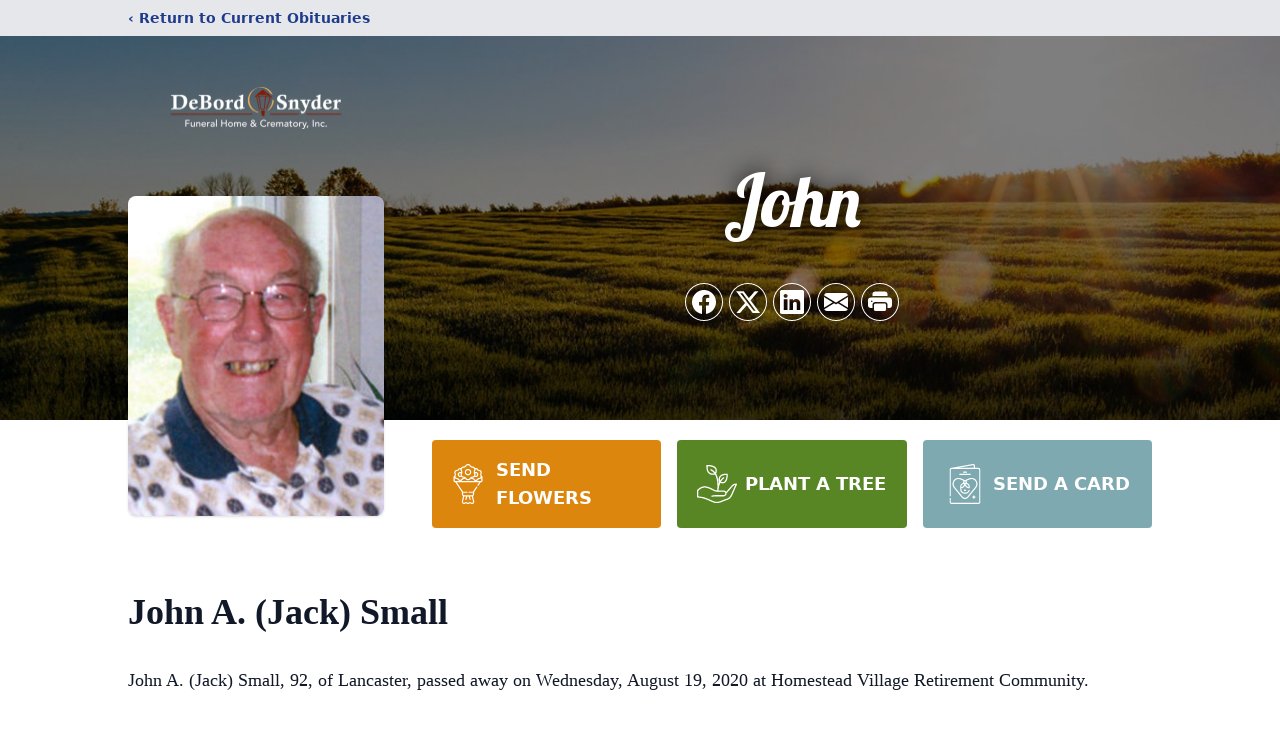

--- FILE ---
content_type: text/html; charset=utf-8
request_url: https://www.google.com/recaptcha/enterprise/anchor?ar=1&k=6LeRxlMpAAAAAD9fdK31aXNqZGU0ibS0grTMAwj9&co=aHR0cHM6Ly93d3cuZGVib3Jkc255ZGVyLmNvbTo0NDM.&hl=en&type=image&v=PoyoqOPhxBO7pBk68S4YbpHZ&theme=light&size=invisible&badge=bottomright&anchor-ms=20000&execute-ms=30000&cb=na9iocmuaeb4
body_size: 49780
content:
<!DOCTYPE HTML><html dir="ltr" lang="en"><head><meta http-equiv="Content-Type" content="text/html; charset=UTF-8">
<meta http-equiv="X-UA-Compatible" content="IE=edge">
<title>reCAPTCHA</title>
<style type="text/css">
/* cyrillic-ext */
@font-face {
  font-family: 'Roboto';
  font-style: normal;
  font-weight: 400;
  font-stretch: 100%;
  src: url(//fonts.gstatic.com/s/roboto/v48/KFO7CnqEu92Fr1ME7kSn66aGLdTylUAMa3GUBHMdazTgWw.woff2) format('woff2');
  unicode-range: U+0460-052F, U+1C80-1C8A, U+20B4, U+2DE0-2DFF, U+A640-A69F, U+FE2E-FE2F;
}
/* cyrillic */
@font-face {
  font-family: 'Roboto';
  font-style: normal;
  font-weight: 400;
  font-stretch: 100%;
  src: url(//fonts.gstatic.com/s/roboto/v48/KFO7CnqEu92Fr1ME7kSn66aGLdTylUAMa3iUBHMdazTgWw.woff2) format('woff2');
  unicode-range: U+0301, U+0400-045F, U+0490-0491, U+04B0-04B1, U+2116;
}
/* greek-ext */
@font-face {
  font-family: 'Roboto';
  font-style: normal;
  font-weight: 400;
  font-stretch: 100%;
  src: url(//fonts.gstatic.com/s/roboto/v48/KFO7CnqEu92Fr1ME7kSn66aGLdTylUAMa3CUBHMdazTgWw.woff2) format('woff2');
  unicode-range: U+1F00-1FFF;
}
/* greek */
@font-face {
  font-family: 'Roboto';
  font-style: normal;
  font-weight: 400;
  font-stretch: 100%;
  src: url(//fonts.gstatic.com/s/roboto/v48/KFO7CnqEu92Fr1ME7kSn66aGLdTylUAMa3-UBHMdazTgWw.woff2) format('woff2');
  unicode-range: U+0370-0377, U+037A-037F, U+0384-038A, U+038C, U+038E-03A1, U+03A3-03FF;
}
/* math */
@font-face {
  font-family: 'Roboto';
  font-style: normal;
  font-weight: 400;
  font-stretch: 100%;
  src: url(//fonts.gstatic.com/s/roboto/v48/KFO7CnqEu92Fr1ME7kSn66aGLdTylUAMawCUBHMdazTgWw.woff2) format('woff2');
  unicode-range: U+0302-0303, U+0305, U+0307-0308, U+0310, U+0312, U+0315, U+031A, U+0326-0327, U+032C, U+032F-0330, U+0332-0333, U+0338, U+033A, U+0346, U+034D, U+0391-03A1, U+03A3-03A9, U+03B1-03C9, U+03D1, U+03D5-03D6, U+03F0-03F1, U+03F4-03F5, U+2016-2017, U+2034-2038, U+203C, U+2040, U+2043, U+2047, U+2050, U+2057, U+205F, U+2070-2071, U+2074-208E, U+2090-209C, U+20D0-20DC, U+20E1, U+20E5-20EF, U+2100-2112, U+2114-2115, U+2117-2121, U+2123-214F, U+2190, U+2192, U+2194-21AE, U+21B0-21E5, U+21F1-21F2, U+21F4-2211, U+2213-2214, U+2216-22FF, U+2308-230B, U+2310, U+2319, U+231C-2321, U+2336-237A, U+237C, U+2395, U+239B-23B7, U+23D0, U+23DC-23E1, U+2474-2475, U+25AF, U+25B3, U+25B7, U+25BD, U+25C1, U+25CA, U+25CC, U+25FB, U+266D-266F, U+27C0-27FF, U+2900-2AFF, U+2B0E-2B11, U+2B30-2B4C, U+2BFE, U+3030, U+FF5B, U+FF5D, U+1D400-1D7FF, U+1EE00-1EEFF;
}
/* symbols */
@font-face {
  font-family: 'Roboto';
  font-style: normal;
  font-weight: 400;
  font-stretch: 100%;
  src: url(//fonts.gstatic.com/s/roboto/v48/KFO7CnqEu92Fr1ME7kSn66aGLdTylUAMaxKUBHMdazTgWw.woff2) format('woff2');
  unicode-range: U+0001-000C, U+000E-001F, U+007F-009F, U+20DD-20E0, U+20E2-20E4, U+2150-218F, U+2190, U+2192, U+2194-2199, U+21AF, U+21E6-21F0, U+21F3, U+2218-2219, U+2299, U+22C4-22C6, U+2300-243F, U+2440-244A, U+2460-24FF, U+25A0-27BF, U+2800-28FF, U+2921-2922, U+2981, U+29BF, U+29EB, U+2B00-2BFF, U+4DC0-4DFF, U+FFF9-FFFB, U+10140-1018E, U+10190-1019C, U+101A0, U+101D0-101FD, U+102E0-102FB, U+10E60-10E7E, U+1D2C0-1D2D3, U+1D2E0-1D37F, U+1F000-1F0FF, U+1F100-1F1AD, U+1F1E6-1F1FF, U+1F30D-1F30F, U+1F315, U+1F31C, U+1F31E, U+1F320-1F32C, U+1F336, U+1F378, U+1F37D, U+1F382, U+1F393-1F39F, U+1F3A7-1F3A8, U+1F3AC-1F3AF, U+1F3C2, U+1F3C4-1F3C6, U+1F3CA-1F3CE, U+1F3D4-1F3E0, U+1F3ED, U+1F3F1-1F3F3, U+1F3F5-1F3F7, U+1F408, U+1F415, U+1F41F, U+1F426, U+1F43F, U+1F441-1F442, U+1F444, U+1F446-1F449, U+1F44C-1F44E, U+1F453, U+1F46A, U+1F47D, U+1F4A3, U+1F4B0, U+1F4B3, U+1F4B9, U+1F4BB, U+1F4BF, U+1F4C8-1F4CB, U+1F4D6, U+1F4DA, U+1F4DF, U+1F4E3-1F4E6, U+1F4EA-1F4ED, U+1F4F7, U+1F4F9-1F4FB, U+1F4FD-1F4FE, U+1F503, U+1F507-1F50B, U+1F50D, U+1F512-1F513, U+1F53E-1F54A, U+1F54F-1F5FA, U+1F610, U+1F650-1F67F, U+1F687, U+1F68D, U+1F691, U+1F694, U+1F698, U+1F6AD, U+1F6B2, U+1F6B9-1F6BA, U+1F6BC, U+1F6C6-1F6CF, U+1F6D3-1F6D7, U+1F6E0-1F6EA, U+1F6F0-1F6F3, U+1F6F7-1F6FC, U+1F700-1F7FF, U+1F800-1F80B, U+1F810-1F847, U+1F850-1F859, U+1F860-1F887, U+1F890-1F8AD, U+1F8B0-1F8BB, U+1F8C0-1F8C1, U+1F900-1F90B, U+1F93B, U+1F946, U+1F984, U+1F996, U+1F9E9, U+1FA00-1FA6F, U+1FA70-1FA7C, U+1FA80-1FA89, U+1FA8F-1FAC6, U+1FACE-1FADC, U+1FADF-1FAE9, U+1FAF0-1FAF8, U+1FB00-1FBFF;
}
/* vietnamese */
@font-face {
  font-family: 'Roboto';
  font-style: normal;
  font-weight: 400;
  font-stretch: 100%;
  src: url(//fonts.gstatic.com/s/roboto/v48/KFO7CnqEu92Fr1ME7kSn66aGLdTylUAMa3OUBHMdazTgWw.woff2) format('woff2');
  unicode-range: U+0102-0103, U+0110-0111, U+0128-0129, U+0168-0169, U+01A0-01A1, U+01AF-01B0, U+0300-0301, U+0303-0304, U+0308-0309, U+0323, U+0329, U+1EA0-1EF9, U+20AB;
}
/* latin-ext */
@font-face {
  font-family: 'Roboto';
  font-style: normal;
  font-weight: 400;
  font-stretch: 100%;
  src: url(//fonts.gstatic.com/s/roboto/v48/KFO7CnqEu92Fr1ME7kSn66aGLdTylUAMa3KUBHMdazTgWw.woff2) format('woff2');
  unicode-range: U+0100-02BA, U+02BD-02C5, U+02C7-02CC, U+02CE-02D7, U+02DD-02FF, U+0304, U+0308, U+0329, U+1D00-1DBF, U+1E00-1E9F, U+1EF2-1EFF, U+2020, U+20A0-20AB, U+20AD-20C0, U+2113, U+2C60-2C7F, U+A720-A7FF;
}
/* latin */
@font-face {
  font-family: 'Roboto';
  font-style: normal;
  font-weight: 400;
  font-stretch: 100%;
  src: url(//fonts.gstatic.com/s/roboto/v48/KFO7CnqEu92Fr1ME7kSn66aGLdTylUAMa3yUBHMdazQ.woff2) format('woff2');
  unicode-range: U+0000-00FF, U+0131, U+0152-0153, U+02BB-02BC, U+02C6, U+02DA, U+02DC, U+0304, U+0308, U+0329, U+2000-206F, U+20AC, U+2122, U+2191, U+2193, U+2212, U+2215, U+FEFF, U+FFFD;
}
/* cyrillic-ext */
@font-face {
  font-family: 'Roboto';
  font-style: normal;
  font-weight: 500;
  font-stretch: 100%;
  src: url(//fonts.gstatic.com/s/roboto/v48/KFO7CnqEu92Fr1ME7kSn66aGLdTylUAMa3GUBHMdazTgWw.woff2) format('woff2');
  unicode-range: U+0460-052F, U+1C80-1C8A, U+20B4, U+2DE0-2DFF, U+A640-A69F, U+FE2E-FE2F;
}
/* cyrillic */
@font-face {
  font-family: 'Roboto';
  font-style: normal;
  font-weight: 500;
  font-stretch: 100%;
  src: url(//fonts.gstatic.com/s/roboto/v48/KFO7CnqEu92Fr1ME7kSn66aGLdTylUAMa3iUBHMdazTgWw.woff2) format('woff2');
  unicode-range: U+0301, U+0400-045F, U+0490-0491, U+04B0-04B1, U+2116;
}
/* greek-ext */
@font-face {
  font-family: 'Roboto';
  font-style: normal;
  font-weight: 500;
  font-stretch: 100%;
  src: url(//fonts.gstatic.com/s/roboto/v48/KFO7CnqEu92Fr1ME7kSn66aGLdTylUAMa3CUBHMdazTgWw.woff2) format('woff2');
  unicode-range: U+1F00-1FFF;
}
/* greek */
@font-face {
  font-family: 'Roboto';
  font-style: normal;
  font-weight: 500;
  font-stretch: 100%;
  src: url(//fonts.gstatic.com/s/roboto/v48/KFO7CnqEu92Fr1ME7kSn66aGLdTylUAMa3-UBHMdazTgWw.woff2) format('woff2');
  unicode-range: U+0370-0377, U+037A-037F, U+0384-038A, U+038C, U+038E-03A1, U+03A3-03FF;
}
/* math */
@font-face {
  font-family: 'Roboto';
  font-style: normal;
  font-weight: 500;
  font-stretch: 100%;
  src: url(//fonts.gstatic.com/s/roboto/v48/KFO7CnqEu92Fr1ME7kSn66aGLdTylUAMawCUBHMdazTgWw.woff2) format('woff2');
  unicode-range: U+0302-0303, U+0305, U+0307-0308, U+0310, U+0312, U+0315, U+031A, U+0326-0327, U+032C, U+032F-0330, U+0332-0333, U+0338, U+033A, U+0346, U+034D, U+0391-03A1, U+03A3-03A9, U+03B1-03C9, U+03D1, U+03D5-03D6, U+03F0-03F1, U+03F4-03F5, U+2016-2017, U+2034-2038, U+203C, U+2040, U+2043, U+2047, U+2050, U+2057, U+205F, U+2070-2071, U+2074-208E, U+2090-209C, U+20D0-20DC, U+20E1, U+20E5-20EF, U+2100-2112, U+2114-2115, U+2117-2121, U+2123-214F, U+2190, U+2192, U+2194-21AE, U+21B0-21E5, U+21F1-21F2, U+21F4-2211, U+2213-2214, U+2216-22FF, U+2308-230B, U+2310, U+2319, U+231C-2321, U+2336-237A, U+237C, U+2395, U+239B-23B7, U+23D0, U+23DC-23E1, U+2474-2475, U+25AF, U+25B3, U+25B7, U+25BD, U+25C1, U+25CA, U+25CC, U+25FB, U+266D-266F, U+27C0-27FF, U+2900-2AFF, U+2B0E-2B11, U+2B30-2B4C, U+2BFE, U+3030, U+FF5B, U+FF5D, U+1D400-1D7FF, U+1EE00-1EEFF;
}
/* symbols */
@font-face {
  font-family: 'Roboto';
  font-style: normal;
  font-weight: 500;
  font-stretch: 100%;
  src: url(//fonts.gstatic.com/s/roboto/v48/KFO7CnqEu92Fr1ME7kSn66aGLdTylUAMaxKUBHMdazTgWw.woff2) format('woff2');
  unicode-range: U+0001-000C, U+000E-001F, U+007F-009F, U+20DD-20E0, U+20E2-20E4, U+2150-218F, U+2190, U+2192, U+2194-2199, U+21AF, U+21E6-21F0, U+21F3, U+2218-2219, U+2299, U+22C4-22C6, U+2300-243F, U+2440-244A, U+2460-24FF, U+25A0-27BF, U+2800-28FF, U+2921-2922, U+2981, U+29BF, U+29EB, U+2B00-2BFF, U+4DC0-4DFF, U+FFF9-FFFB, U+10140-1018E, U+10190-1019C, U+101A0, U+101D0-101FD, U+102E0-102FB, U+10E60-10E7E, U+1D2C0-1D2D3, U+1D2E0-1D37F, U+1F000-1F0FF, U+1F100-1F1AD, U+1F1E6-1F1FF, U+1F30D-1F30F, U+1F315, U+1F31C, U+1F31E, U+1F320-1F32C, U+1F336, U+1F378, U+1F37D, U+1F382, U+1F393-1F39F, U+1F3A7-1F3A8, U+1F3AC-1F3AF, U+1F3C2, U+1F3C4-1F3C6, U+1F3CA-1F3CE, U+1F3D4-1F3E0, U+1F3ED, U+1F3F1-1F3F3, U+1F3F5-1F3F7, U+1F408, U+1F415, U+1F41F, U+1F426, U+1F43F, U+1F441-1F442, U+1F444, U+1F446-1F449, U+1F44C-1F44E, U+1F453, U+1F46A, U+1F47D, U+1F4A3, U+1F4B0, U+1F4B3, U+1F4B9, U+1F4BB, U+1F4BF, U+1F4C8-1F4CB, U+1F4D6, U+1F4DA, U+1F4DF, U+1F4E3-1F4E6, U+1F4EA-1F4ED, U+1F4F7, U+1F4F9-1F4FB, U+1F4FD-1F4FE, U+1F503, U+1F507-1F50B, U+1F50D, U+1F512-1F513, U+1F53E-1F54A, U+1F54F-1F5FA, U+1F610, U+1F650-1F67F, U+1F687, U+1F68D, U+1F691, U+1F694, U+1F698, U+1F6AD, U+1F6B2, U+1F6B9-1F6BA, U+1F6BC, U+1F6C6-1F6CF, U+1F6D3-1F6D7, U+1F6E0-1F6EA, U+1F6F0-1F6F3, U+1F6F7-1F6FC, U+1F700-1F7FF, U+1F800-1F80B, U+1F810-1F847, U+1F850-1F859, U+1F860-1F887, U+1F890-1F8AD, U+1F8B0-1F8BB, U+1F8C0-1F8C1, U+1F900-1F90B, U+1F93B, U+1F946, U+1F984, U+1F996, U+1F9E9, U+1FA00-1FA6F, U+1FA70-1FA7C, U+1FA80-1FA89, U+1FA8F-1FAC6, U+1FACE-1FADC, U+1FADF-1FAE9, U+1FAF0-1FAF8, U+1FB00-1FBFF;
}
/* vietnamese */
@font-face {
  font-family: 'Roboto';
  font-style: normal;
  font-weight: 500;
  font-stretch: 100%;
  src: url(//fonts.gstatic.com/s/roboto/v48/KFO7CnqEu92Fr1ME7kSn66aGLdTylUAMa3OUBHMdazTgWw.woff2) format('woff2');
  unicode-range: U+0102-0103, U+0110-0111, U+0128-0129, U+0168-0169, U+01A0-01A1, U+01AF-01B0, U+0300-0301, U+0303-0304, U+0308-0309, U+0323, U+0329, U+1EA0-1EF9, U+20AB;
}
/* latin-ext */
@font-face {
  font-family: 'Roboto';
  font-style: normal;
  font-weight: 500;
  font-stretch: 100%;
  src: url(//fonts.gstatic.com/s/roboto/v48/KFO7CnqEu92Fr1ME7kSn66aGLdTylUAMa3KUBHMdazTgWw.woff2) format('woff2');
  unicode-range: U+0100-02BA, U+02BD-02C5, U+02C7-02CC, U+02CE-02D7, U+02DD-02FF, U+0304, U+0308, U+0329, U+1D00-1DBF, U+1E00-1E9F, U+1EF2-1EFF, U+2020, U+20A0-20AB, U+20AD-20C0, U+2113, U+2C60-2C7F, U+A720-A7FF;
}
/* latin */
@font-face {
  font-family: 'Roboto';
  font-style: normal;
  font-weight: 500;
  font-stretch: 100%;
  src: url(//fonts.gstatic.com/s/roboto/v48/KFO7CnqEu92Fr1ME7kSn66aGLdTylUAMa3yUBHMdazQ.woff2) format('woff2');
  unicode-range: U+0000-00FF, U+0131, U+0152-0153, U+02BB-02BC, U+02C6, U+02DA, U+02DC, U+0304, U+0308, U+0329, U+2000-206F, U+20AC, U+2122, U+2191, U+2193, U+2212, U+2215, U+FEFF, U+FFFD;
}
/* cyrillic-ext */
@font-face {
  font-family: 'Roboto';
  font-style: normal;
  font-weight: 900;
  font-stretch: 100%;
  src: url(//fonts.gstatic.com/s/roboto/v48/KFO7CnqEu92Fr1ME7kSn66aGLdTylUAMa3GUBHMdazTgWw.woff2) format('woff2');
  unicode-range: U+0460-052F, U+1C80-1C8A, U+20B4, U+2DE0-2DFF, U+A640-A69F, U+FE2E-FE2F;
}
/* cyrillic */
@font-face {
  font-family: 'Roboto';
  font-style: normal;
  font-weight: 900;
  font-stretch: 100%;
  src: url(//fonts.gstatic.com/s/roboto/v48/KFO7CnqEu92Fr1ME7kSn66aGLdTylUAMa3iUBHMdazTgWw.woff2) format('woff2');
  unicode-range: U+0301, U+0400-045F, U+0490-0491, U+04B0-04B1, U+2116;
}
/* greek-ext */
@font-face {
  font-family: 'Roboto';
  font-style: normal;
  font-weight: 900;
  font-stretch: 100%;
  src: url(//fonts.gstatic.com/s/roboto/v48/KFO7CnqEu92Fr1ME7kSn66aGLdTylUAMa3CUBHMdazTgWw.woff2) format('woff2');
  unicode-range: U+1F00-1FFF;
}
/* greek */
@font-face {
  font-family: 'Roboto';
  font-style: normal;
  font-weight: 900;
  font-stretch: 100%;
  src: url(//fonts.gstatic.com/s/roboto/v48/KFO7CnqEu92Fr1ME7kSn66aGLdTylUAMa3-UBHMdazTgWw.woff2) format('woff2');
  unicode-range: U+0370-0377, U+037A-037F, U+0384-038A, U+038C, U+038E-03A1, U+03A3-03FF;
}
/* math */
@font-face {
  font-family: 'Roboto';
  font-style: normal;
  font-weight: 900;
  font-stretch: 100%;
  src: url(//fonts.gstatic.com/s/roboto/v48/KFO7CnqEu92Fr1ME7kSn66aGLdTylUAMawCUBHMdazTgWw.woff2) format('woff2');
  unicode-range: U+0302-0303, U+0305, U+0307-0308, U+0310, U+0312, U+0315, U+031A, U+0326-0327, U+032C, U+032F-0330, U+0332-0333, U+0338, U+033A, U+0346, U+034D, U+0391-03A1, U+03A3-03A9, U+03B1-03C9, U+03D1, U+03D5-03D6, U+03F0-03F1, U+03F4-03F5, U+2016-2017, U+2034-2038, U+203C, U+2040, U+2043, U+2047, U+2050, U+2057, U+205F, U+2070-2071, U+2074-208E, U+2090-209C, U+20D0-20DC, U+20E1, U+20E5-20EF, U+2100-2112, U+2114-2115, U+2117-2121, U+2123-214F, U+2190, U+2192, U+2194-21AE, U+21B0-21E5, U+21F1-21F2, U+21F4-2211, U+2213-2214, U+2216-22FF, U+2308-230B, U+2310, U+2319, U+231C-2321, U+2336-237A, U+237C, U+2395, U+239B-23B7, U+23D0, U+23DC-23E1, U+2474-2475, U+25AF, U+25B3, U+25B7, U+25BD, U+25C1, U+25CA, U+25CC, U+25FB, U+266D-266F, U+27C0-27FF, U+2900-2AFF, U+2B0E-2B11, U+2B30-2B4C, U+2BFE, U+3030, U+FF5B, U+FF5D, U+1D400-1D7FF, U+1EE00-1EEFF;
}
/* symbols */
@font-face {
  font-family: 'Roboto';
  font-style: normal;
  font-weight: 900;
  font-stretch: 100%;
  src: url(//fonts.gstatic.com/s/roboto/v48/KFO7CnqEu92Fr1ME7kSn66aGLdTylUAMaxKUBHMdazTgWw.woff2) format('woff2');
  unicode-range: U+0001-000C, U+000E-001F, U+007F-009F, U+20DD-20E0, U+20E2-20E4, U+2150-218F, U+2190, U+2192, U+2194-2199, U+21AF, U+21E6-21F0, U+21F3, U+2218-2219, U+2299, U+22C4-22C6, U+2300-243F, U+2440-244A, U+2460-24FF, U+25A0-27BF, U+2800-28FF, U+2921-2922, U+2981, U+29BF, U+29EB, U+2B00-2BFF, U+4DC0-4DFF, U+FFF9-FFFB, U+10140-1018E, U+10190-1019C, U+101A0, U+101D0-101FD, U+102E0-102FB, U+10E60-10E7E, U+1D2C0-1D2D3, U+1D2E0-1D37F, U+1F000-1F0FF, U+1F100-1F1AD, U+1F1E6-1F1FF, U+1F30D-1F30F, U+1F315, U+1F31C, U+1F31E, U+1F320-1F32C, U+1F336, U+1F378, U+1F37D, U+1F382, U+1F393-1F39F, U+1F3A7-1F3A8, U+1F3AC-1F3AF, U+1F3C2, U+1F3C4-1F3C6, U+1F3CA-1F3CE, U+1F3D4-1F3E0, U+1F3ED, U+1F3F1-1F3F3, U+1F3F5-1F3F7, U+1F408, U+1F415, U+1F41F, U+1F426, U+1F43F, U+1F441-1F442, U+1F444, U+1F446-1F449, U+1F44C-1F44E, U+1F453, U+1F46A, U+1F47D, U+1F4A3, U+1F4B0, U+1F4B3, U+1F4B9, U+1F4BB, U+1F4BF, U+1F4C8-1F4CB, U+1F4D6, U+1F4DA, U+1F4DF, U+1F4E3-1F4E6, U+1F4EA-1F4ED, U+1F4F7, U+1F4F9-1F4FB, U+1F4FD-1F4FE, U+1F503, U+1F507-1F50B, U+1F50D, U+1F512-1F513, U+1F53E-1F54A, U+1F54F-1F5FA, U+1F610, U+1F650-1F67F, U+1F687, U+1F68D, U+1F691, U+1F694, U+1F698, U+1F6AD, U+1F6B2, U+1F6B9-1F6BA, U+1F6BC, U+1F6C6-1F6CF, U+1F6D3-1F6D7, U+1F6E0-1F6EA, U+1F6F0-1F6F3, U+1F6F7-1F6FC, U+1F700-1F7FF, U+1F800-1F80B, U+1F810-1F847, U+1F850-1F859, U+1F860-1F887, U+1F890-1F8AD, U+1F8B0-1F8BB, U+1F8C0-1F8C1, U+1F900-1F90B, U+1F93B, U+1F946, U+1F984, U+1F996, U+1F9E9, U+1FA00-1FA6F, U+1FA70-1FA7C, U+1FA80-1FA89, U+1FA8F-1FAC6, U+1FACE-1FADC, U+1FADF-1FAE9, U+1FAF0-1FAF8, U+1FB00-1FBFF;
}
/* vietnamese */
@font-face {
  font-family: 'Roboto';
  font-style: normal;
  font-weight: 900;
  font-stretch: 100%;
  src: url(//fonts.gstatic.com/s/roboto/v48/KFO7CnqEu92Fr1ME7kSn66aGLdTylUAMa3OUBHMdazTgWw.woff2) format('woff2');
  unicode-range: U+0102-0103, U+0110-0111, U+0128-0129, U+0168-0169, U+01A0-01A1, U+01AF-01B0, U+0300-0301, U+0303-0304, U+0308-0309, U+0323, U+0329, U+1EA0-1EF9, U+20AB;
}
/* latin-ext */
@font-face {
  font-family: 'Roboto';
  font-style: normal;
  font-weight: 900;
  font-stretch: 100%;
  src: url(//fonts.gstatic.com/s/roboto/v48/KFO7CnqEu92Fr1ME7kSn66aGLdTylUAMa3KUBHMdazTgWw.woff2) format('woff2');
  unicode-range: U+0100-02BA, U+02BD-02C5, U+02C7-02CC, U+02CE-02D7, U+02DD-02FF, U+0304, U+0308, U+0329, U+1D00-1DBF, U+1E00-1E9F, U+1EF2-1EFF, U+2020, U+20A0-20AB, U+20AD-20C0, U+2113, U+2C60-2C7F, U+A720-A7FF;
}
/* latin */
@font-face {
  font-family: 'Roboto';
  font-style: normal;
  font-weight: 900;
  font-stretch: 100%;
  src: url(//fonts.gstatic.com/s/roboto/v48/KFO7CnqEu92Fr1ME7kSn66aGLdTylUAMa3yUBHMdazQ.woff2) format('woff2');
  unicode-range: U+0000-00FF, U+0131, U+0152-0153, U+02BB-02BC, U+02C6, U+02DA, U+02DC, U+0304, U+0308, U+0329, U+2000-206F, U+20AC, U+2122, U+2191, U+2193, U+2212, U+2215, U+FEFF, U+FFFD;
}

</style>
<link rel="stylesheet" type="text/css" href="https://www.gstatic.com/recaptcha/releases/PoyoqOPhxBO7pBk68S4YbpHZ/styles__ltr.css">
<script nonce="x1vkS1oF56Kg0II9_U1ASg" type="text/javascript">window['__recaptcha_api'] = 'https://www.google.com/recaptcha/enterprise/';</script>
<script type="text/javascript" src="https://www.gstatic.com/recaptcha/releases/PoyoqOPhxBO7pBk68S4YbpHZ/recaptcha__en.js" nonce="x1vkS1oF56Kg0II9_U1ASg">
      
    </script></head>
<body><div id="rc-anchor-alert" class="rc-anchor-alert"></div>
<input type="hidden" id="recaptcha-token" value="[base64]">
<script type="text/javascript" nonce="x1vkS1oF56Kg0II9_U1ASg">
      recaptcha.anchor.Main.init("[\x22ainput\x22,[\x22bgdata\x22,\x22\x22,\[base64]/[base64]/bmV3IFpbdF0obVswXSk6Sz09Mj9uZXcgWlt0XShtWzBdLG1bMV0pOks9PTM/bmV3IFpbdF0obVswXSxtWzFdLG1bMl0pOks9PTQ/[base64]/[base64]/[base64]/[base64]/[base64]/[base64]/[base64]/[base64]/[base64]/[base64]/[base64]/[base64]/[base64]/[base64]\\u003d\\u003d\x22,\[base64]\\u003d\\u003d\x22,\x22XsKew4oaw6fChcO0S8OiwqF+OsKxOMK1eX9Kw7HDrzTDjsK/wpbCs13Dvl/DiCALaBsHewARV8KuwrZIwrtGIwkfw6TCrRxrw63CiW9TwpAPEljClUYAw5fCl8Kqw5dSD3fCrF/[base64]/w5HCsnpjLFptcX/DoiErGMO0TFXCl8OaW8OcwpREDcK9wrvCjsOAw6TCkD/CnngcPCIaC2c/w6jDhhFbWDLCq2hUwpbCksOiw6ZZA8O/wpnDhEYxDsKUHi3CnHfCm149wqXCsMK+PRhtw5nDhxXClMONM8Ksw7AJwrUVw4YdX8OcDcK8w5rDjMKSCiBLw4bDnMKHw7Moa8Oqw6/Cux3CiMOiw44Mw4LDrsKqwrPCtcKdw7fDgMK7w7B9w4zDv8OBfngyd8KowqfDhMOUw60VNgYZwrt2cXnCoSDDrsOWw4jCo8KcVcK7Qi/DsGsjwqolw7RQwqfCnSTDpsOZSy7DqWXDmsKgwr/DnQjDkkvCiMOcwr9KEg7CqmMSwoxaw79Jw7FcJMOcDx1aw4XCgsKQw63CjTLCkgjCtWfClW7CnjBhV8OxE0dCAMKSwr7DgQkBw7PCqgXDgcKXJsKdFUXDmcKOw6LCpyvDhTI+w5zCtykRQ0Rdwr9YKMOjBsK3w5LCtn7CjU3CpcKNWMKPBRpediYWw6/DhsKbw7LCrX5AWwTDsAg4AsO/[base64]/w6YYwrZ4wr9sUQLDoMKQLjcoLiHCqMKXNsOMwrDDgMOhSsKmw4IbKMK+wqwawr3CscK4bXNfwq0gw59mwrEZw5/DpsKQbcK4wpBycR7CpGMNw6QLfSYuwq0jw5nDqsO5wrbDqsKew7wHwqFNDFHDm8KMwpfDuF/CoMOjYsKGw6XChcKnb8K9CsOkaSrDocK/R2TDh8KhH8OxdmvCjcOqd8OMw51vQcKNw4LCk217wpA6fjsgwp7DsG3Dr8OXwq3DiMKxKx9/w4HDk8KcwrzCikDClxBywrR1YcOPTcKDwqLCucK/wpDDk3PCq8OmXMKQBMKgwozDtl9KV1Z7Y8KAW8KHAMKfwqLCj8OTw4gow5hCw4bCuytcwrDCoEvDt0vCqFrDp2oAw4XDrMKnE8K/wrdJRxcZwqvCisKrDw3CtmBnwqYww4wmEcKxdGgeE8KKCErDoCFRwowgwrbDoMOSXcKiCcO4wrsrwqvDs8KNV8KeZMKYU8KLH2wfwrbCv8KpOgPCkW/DgsKLeFw6aBkyOy3CusKgJsObw5F+AcK6w40XR0XChRXCm0bCt0jChcK9eT/[base64]/WcOOexlKZcOKECrDjR0tY8Kjw5/Cl8KvLVrDhGDDpMKdwq7CmsKrWcKGw4bCvh3CnsKdw60iwr0NDALDoi0Cw7lRw45aZG57wrTCjcKBGcOCcnrDqldpwqPDicOAw4DDjFNEw7XDucOYUsKcWElEdjfDp3gATcK0wrrCu2xuKkwlA17CnmTDm0cEwqEfMVPCjTjDvTBiOsOjw5/CqW/DgsKcbHVHw7xefWZhw4vDlcOkw5Mwwp4Hw45Gwq7DtSVJXFHCgGk9b8KfO8OiwqDCpBPDgi3CuQZ7VcK0woF6BiHCtsOqwp3CiwbCpMOKw6/DtXFzDAjDiRvDgMKPwoRrw4PChWJqwq7Ding9w6DDp3kpOcOBHcO4BcKiwpcIw4fCpcOub3PClifCjgDDjm/CrlvDhnXDpgLCusKAQ8KVAsKnDsKiUVnCkXlMwrDCmUkjN1wDDB7DjW/ChhvCsMK3YHZ3wr5fwrRYw7rDqcObfHIYw5nCjcKDwpHDhMK9wrLDlcOUX1DCsS44MMK7wq3Dqn8vwrh3e0vCgwNTw5TCusKkRzvCicKNacO6w5rDnyo6GMOuwoTCjTtuNsOSw6ckw4Riw77DtTLDhQU4O8ORw60Iw74Yw4MWWMOBeBrDusKJw7Y/TsKPZMKkFGnDnsKyFDIgw4sUw5PClcKwVgDCgsOhe8OHXsO4S8OXXMKXJsOhwrjCszN1wr5QU8O0PsKXw7F/w7h2RMORb8KMX8O3F8Kuw68DI0PCi3fDmsOLwpzDgMOOSMKmw73DhsKtw7BVOMKTFMONw5UCwqt3w6F4wqZSwpzDhMOPw7PDqxREFsK5DcKxw6NnwqjCnsKSw7k3eQdww4zDqGJzKznCrk4sK8Krw5QUwqrCgTlVwq/DjjrDv8OqwrjDmcKNw43CtMK9wqJaYsKOBRnChMOnN8KUJsKgwpIJw6rDnlgdwoTDpF1Lw6vDvFhteCPDtkfCgcKeworDk8OZw6N2DB9Yw4fCssKdT8Kxw6BowpLCnMONw5XDn8KDN8Khw6DCugMNw7sAeC8+w71oecORRjR1w5wywq/Clkg4w5zCqcK8HGsKXAHDigHCkMORw7HCu8KvwrxVL2Ngwq7DggnCr8KIYWVcwp/CuMKpw6RbG0kSw67DrVvCmcOAw4g3HcKXHcK+w6PDpHTDocKcwrRCw49iGMO8w7dPRsK1wofDq8KwwrvCtEHDvsOGwopXwo1MwqpHQcOpw7dfwpjCkjNYDHnDsMOYw557SBMkw7HDhj/CscKnw5YKw7/[base64]/CqcOaw5jDl20xTsKVwp4yw78mwoNSaxpUKiEYw4fCqEMKC8Kowr1Dwp5+wrnCtsKdw6TCpXMrw48ywpozX210wr9aw4ATwrrDjjUnw7XDrsOKw5h5ecOtc8O1woEQw4PDkRrCt8O0wqHDlMKvwqxWacOaw7UTQMO2woPDtsKxwrJ9QsK8w7xxwoLCuQ/DuMKAwphtCMKoP1o9woXCjMKOXsK5JHtEe8Oiw7RiecKYWMKhw60GBw8MM8O7I8OKwphbJcOfb8OFw4h3w7DDmC/DlsOLw6TCjH/Dk8K1Dk3Cq8K3E8KpEsOEw5rDnVl1KsK2woPDncKqPcOXwosGw7bCvBB8w6YaaMK9worCscODQsOZGl3CnmNMTjxxbH3ChhvCucK4Y1o/woDDlHp3wpHDrsKKw5fCscOyGn3CnyvDtD3DsmJTGcOGKhcCwqPCk8ODPsOmG3oFE8Kiw7pJw5/DhMOfU8KXdlDDoj7CocKaFcOPDcKAw70aw5XCvAgIScK9w6w7wodNw4x9w6xLw6g/[base64]/[base64]/[base64]/wopwIH4iw6YQwrLDt3cKwpXCqn1ZdhLDlyjCoH7DmcKjPsOewqEUXCDCsz3DvF/Chh/[base64]/DriIUM8KIZ8K9MBrCl8OLZcKKwr3CqlEzGEloOmE5BgASw6XDiillW8KTw4XDj8Otw4rDrcOVbcOtwo/DtsOfw5HDsgxAcMO3bybDrsORw40Ww5/DusOpJ8KFZhrDhCvCs0JWw4nDk8K2w5VNBE8lDcOCMAzDrcO8wr3DiH1od8KUFCPDmC10w6DCmcKSYB7Dqy96w4zCkCXCvgF/GGfDlD0sEwEiP8Kow43DnivDv8KSQngkwp9nw57Cl0wFWsKtNQXDnAkIw6fDtHkJRsOww7PCtAxgIT3ClcKmdjhSXCPCozljw7x0wo8yXl4bw6gdKMKfQMOlDzo8DVtMw5XDr8KVVCzDjHkFbwTCoHsmb8K7CcKHw6JBc35Iw6Itw4/DnjzChcKfwohRdmvDqMOdVVbCrVgmw4dYSTtmJA9zworDj8O3w5fCisKSw6TDo33CvHtTB8OUw41wRsKBCGnCh0lLwrnCjcKXwofDvMOOw5fDjiLCjlvDtsOGwoJzwqPClsOzQWpSd8Oew4HDllDDjDjCkELCrsKJIw5uQ0VEaEhfwqwHw7gIwr/Cq8Kpw5Q0w6bDk2rCs1XDiww3A8KIMh90BcKXIsK8woPDpMK6Xkhfw5zDqMKVwot2w4TDq8KiRF/Dv8KBdyfDqU8EwoosacKGfWpiw7YjwroZw7TDnR7CgQdSw7/DusKKw7xjdMOqw47DkMK0wpLDmX/DsBdtXUjDuMOMYVowwrNqw4xvwqjDhlJ/FMK8YEEyQXbCjcKQwr/DmlFrwpsEIWAJHH5Dw4dPFBQaw65yw7JNJAdrwrDCgcKqw57CvMOEwqlnTMKzwr7DhcKhbRvDvEPDm8O5A8OwJ8O7w47DuMO7U0UDMWLCjVh9CsOaXcOBYkp9D04ywrAowoXChsKyeSEcHcKYw67DrMKZLsOewrvDj8OQAh/DoBpxw4wvWnNJw4dtw7rDjMKtF8OmdycyW8K0wrUGaB1mBmnCkMOYwpI1w6DDgFvDpCEGKVkkwoZCwrXDmsO/woNvwqrCsBrCtsOYKMO+w7/Du8OzUDfDuhrDpcK1wp8rbRU0w4Mhw79Hw5HCjl3DnC4te8OFdz9ywobCgCnCmMOmDMKiSMOVFMK/[base64]/Ctw0Fw7EOBsKLX8OGZ2/DqcO7wptIK8KXWhg+dMKowqVsw4jCjlXDrMO7w7gjKVATw7oeTFRkw4l5W8OMAkPDj8KraUbCuMK6T8K1GDnCqwbDusOFw6DCpcKsIRgtw5BRwp1EM3tjZsOGCMKXw7DCucOmKjbDisOJwoNewqMdw4UGwr/Cv8KFPcOlw7rDgjLDiU/Cu8KYHcKMBQgUw7XDqsKXwrLCrgtMw6vCjMKxw7IRN8OOH8O5CMKGTEtQacOBw5nCrQQkJMOrRmo4eAvCjHTDn8KuFDFDw4bDulxUwqZmNA/DrT52wrnCvADClk4nOUtMw6HDpBxYZcKpwpkowo7CugYJwr3DmBVKWsKQW8KdKsKtAcOdcRnDnyxAw5TCqT3DgipjaMKRw4hXw4jDo8OJQcOZBHzCrMKwb8OwWMO+w7XDtcKNERBza8OGw4zCp2fCllEIwpATFcKkwp/[base64]/CtsKwwoY2wpsBw59xw7nDq3zDtUjDnhvCgm3Cn8OKXcKLw7rCocOCw7zCh8OHw6DDlREXFcOaJHnDniUnw5DCsWJMw5tlPU7DpA7CkmjCh8OAe8OeAMODXsOjYEBdHHsIwrV/TcKkw6XCo0wtw7ACw7TDtsK5SMK8w55zw5/[base64]/DhMObwrN2C1nDmyBiVyNUbh8FHsOiwo/[base64]/CrlPDr8KNW8KQw6jDpcK4VsOBwqvCo2HDosOjOGLDj3ktUcO7wqPCg8KvGxxkw4F2wqkpRnkgWcO8wqbDosKcwrrCi1bCjsO4w5ZlEA3CicKuSsKMwo7CtA0LwrDCl8Kowo4wI8OpwppnWcKtHSXCi8OIICzDgWvCiAbDkj/[base64]/[base64]/[base64]/[base64]/DjybDu2zCqsKANRbDgBzCjkDDpsKmwqDDiF8ICG1jdSBfJ8KxSMK4wofCnjrDmxY4wp3CtjwbNlrCgg/DtMOSw7XCuEo/IcOnw6sowph0wrLDjcObwqo1ecODGwcCwpVYw6vChMKJUw4OewEjw4cBwqgewqXCi2TCi8K0wpQXDsK1wqXCpW/CuTvDtMKIQDXCsT1GBT7DssKwRzULYQvDs8O/UhNpa8OLw6NFMsOUw7HDijTCjUpyw5lUOktGw6wTf1PDn33CpgbCu8ORwq7CsjA3A3LCsWINw6TCtMKwQ1B/NE7DghUoaMKYwofCgkjCiF7ClcK5wpLDhi3CmG3CqsO1w4TDkcKLTsObwotKK00iAnXDjHzCnWtRw6PCusOTVyASFsOgwqfCk2/[base64]/Duz3ClHJxw7jCjxrCkgRDw4zDnV/CimEDw6bCujHDgMORLcOwWMKLwq7DrxrCmMKLJsOVdipPwq3CrH3Cg8Kvwq/DqcKDZsOUwr7Dr2B3IcKcw4fDvMKCU8ORw6LCjMOFBMKswrR6w6ByazcdVcOKGMK2wqt2woE9woZnT3dsLWPDgUDDoMKowos3w5ANwp/Dv2xhJ2nCoVkrI8OmN1xmeMKPNcKGwoXCvMOzw53DtUkqcMO/wqXDg8OOZSLCiTYCwoDDksOKN8OMPgofw7nDpS8QcQYkw7AAwrUALsOYL8KYOhfDk8KeXFLDiMOzCG3ChsOSSyYIPQlQIcKUwpJVTG9Sw5EjLyLCkQskDnsfdl4QZmTDtsOjwrvCiMOJKcO6QEfCuj/CksKLXsK5w5vDiBsuDRQMw63Di8KfVEbDu8KbwqZXd8Ouw6oAwoTCixHCkMKmRixJHQQOb8K0WFEiw5LCjyfDhzLCoHHCrsKuw6fCnnFacT4bwqzDrkBwwqJRw5oAScOeH1vDoMOEQsKZwpBEd8OXw5/CrMKQXQfCuMKPwrZRw5zCj8OofQ0bFMKgwqfDj8KRwpYUAnlmFjdCw63ClMK/wrnDscOZV8KhLcOiwrTCmsOeTmMcwrlHw5AzdA5WwqbDuzDCoEh/c8O0w6hwEGwzwoDDp8KXN2HDl1dXTxcWXsKQZcKAwrrDqsOmw6sfKsOXwqvDj8OCwo0xKRs0RsKow6ltcsKEPjvCv3DDl0QtX8O4w6XDuXgFTzYew6PDsFwOwrzDpnwpLFVfNsOHdxNbwq/CiUfCkcK9V8Kaw4HCk0FowrwlVkkxFADCnsOiwpVywrbDjMOOG0tPcsKvehzCjUzDm8KUbW5gCWHCo8K2JRBbXDVLw59Bw7rCkxXDrsOYCsOQeFDDvcOlKjHDh8KoIQIvw73CuF7CisOpw43DmMOowqIRw6nDr8OzQAHDk3jCgHkNwqMpw4PClnNPwpXCjyLClB5dw4/DlSYSPsOTw4vCijfDnSVywoEhw5fClsKTw6VEDltDfMKsWcKAdcOLwp9Vwr7ClsKfw5VHBz9NTMKhBDdUMyEcw4PDpSrCsyhTNx8gw7/CuDhawqPCqHZEw6/DpyfDrMKuDMK/AgwSwqPCkcKYwqHDj8Olw7nCusOmwobDg8OFwpnClUDDskUfw5Y2wpvDiAPDgMOpBRMLdxlvw5grOjJFwqE3LMOBZ3sSdynCgcObw4LDvsK+w6FKw5Fmw5J/Zx/[base64]/CuFrCjWgMw5VvwppeeFs5CcOewrBULzbCgTPDo0oCw69RADTCscOseEbDvsK6Z1zCrsKQwpdMJ0xULTIBAl/[base64]/wpvDjBNMDsKxwr/Dh8O8wp3Cg8K/GxbDnl3DtsOmMsO8w5BibVAJbxrDhX1+wq7DnS5+bcKyw4jCh8OIYy80woQdwqvCowzDnW8gwrEZX8OjLh1dw4zDk1LCsQ1aOUjCsBBXf8KHHsO8wpbDvGMTwoN0a8Opw47DhsKmCMKVw4nChcK8w49IwqYDdMKXwqfCqMKkKFpvR8OERsO+EcOFwqReZ39/wpccw5kQfAg9N27DlkZhS8KvamxDX20kwpR/f8KRw53CucO8dx8Gwo4UF8KvRcOOwoF5aF3ChlI5YsOrYBjDncOpPMKRwqVgI8KQw6PDhREew6gew7NpbsOKEy/[base64]/a18aw6/DsWTDjQfDjgLCpMK4wpXDkMK1IcO0P8OywqRBbVVaV8K2w5DCq8K0dcOxDwJ9bMOzw5New7/[base64]/dnB7wo9zwrrCgz1Sw67DtFAPWRTCscKLChRCw5wfwpshw43CnSJuwq/[base64]/CglHCnsOBYMOgw6LCg8KnETpyShJ+fE/DgV3Cs0fDjgAew4p4w7Vzwqx/[base64]/w6HDrMKfw5TDrMKXPsOJwp3Doxg8MsKKH8KjwpUvw4PCucOVIRvDo8OfHjPCmMOdCMOwJyhzw4nCrCbCt1/DkcOkwqjDjcO/USFkMMO1w7BGQEx/wqXCsBA5VMK5w5/ClsKXHUPDizNgRgbDgwPDvcKgwr7CvgHCj8Kaw7bCvGnCrBHDr0IPWsOrDGUxH1jDlxhbc0Mywp7CkcOBIyxCTj/[base64]/w6HCvTcUKnnCgmHCr8OUDMKnwr/DpSTDvC3CuCdrw57ChsKsZDHCnSViPhXCmcOGC8KOFGrCvmLDusKpAMKLIsKFwo/DgHEtwpHDscK3T3QKw7jDh1HDnWdxw7RPw7PDmzJ4IR/[base64]/w5N9P8K/wrrDtMOTw5ACwqErwrx7XjoFN8OQwosnHcKEwoTCu8KKw6lUfsKEAAgLwpBgSsK1w4bCsTU/wojCs2lSwplFw6/DlMOfw6PCpcKOw6HCm2V+wovDszovIXrCksKxw5k7TEB1D0rDkQ/CoV9Jwol6w6XCi3wmw4fCtjPDp0vDkcKXSj3DkUrDqRQ5UzXCosKxSlYXw5LDvFXDnCPDilJ1w7PDksODwqHDshlVw4sdY8OmKMOdw5/CqcOOc8KJT8Ovwq/DqsKiNsOkPMKXIMOCwojDm8Kww7lTw5DDsT0gwr1mwqY5w4wdwrzDuBfDqhnDhMOrwo7CvmpIwqjCvcOfZkthw5PCom/CuCjDnTjCqG5Kwq8bw7UYw4ACPzlMX1clJsOKGcKAwp8Iw4jChWpBEDsJw7nCvMOfHsO5UBIPw6LDrMOAw67Cg8OSw5giw7rDq8KwLMO+w5rDsMOmMgE4w5/Ct23CmzXCrE7CohjCs3TCgHQhdEshwqRkwrTDrkpswofCpsO1wpnDqsOZwo8dwrUUI8OmwpxVBF4wwqV7OcOswoRlw5QBH0gIw5dYIQvCpcO9Nw18wpjDlA/[base64]/DqwDDocKVCcKDwrU+RsK2w6p0wroOY8OcTsOJbWfCjizDumfCjsKJTMOKwr8cWMKTw6taY8OtMcKXbQnDl8OOIxbChwnDgcKaQA/Dh3o3wpsmwqHDmcOwJwLCoMKnwp56wqXChjfDpSvCpMK3JQ47SMK3dMK2wqrDqMKQb8OXeixxESYTwo/CqEzCg8Khwp3CtcOiE8KLEQjDkTNgwrzCt8OrwrrDn8KiOSfCkn8Zw4HCrsK/w4V5fHvCsBcvw7BWw6rDtDpLJMOBZjHDmcKTwqBTUghsScOKwp5Pw7PChMONwrUXwqnDnTYXw4lnKsOXRsOrw5Fgw6TDhcOGwqTCnWkGDR3DuhRdLcOUw7nDhUQkJcOEO8Kww6fCr1pEcS/Dm8KkC3/CiWMFI8O/wpbDjsKSUhLDq1nDhcKzL8KpA33Dj8KfMcOdw4bDrxpLwoDDucOFfsOTUMOIwqLCtXBQXC7DjAPCqTBYw6QAw6fCh8KqBcKvXMKcwoBqHWFzw6vChMKFw6XCosOLw7AmFDBAAMOWNcOAw6BhbS0gwrQmwqTCgcOdw7YXw4PDmwE+w4/CuE0/wpTDicONWSHCjcO/wpxLw53DoDPCi0nDmMKaw5R5wozCjUbDoMKow5cIWsOBW27DqsOPw5RbLcK+HcK/wpxmw6o/W8OAwqg0w4ccMU3CjCY2w7psPRrDmgllBVvCpRbChxU5wqkIwpTDrkNcBcOsUsKlQwLCt8OpwqnDnXF/wo7DtsOTA8O0d8KLeEA2wrTDusKuKsKYw6khwoIiwp3DsHnChFckbnkQUcKuw5M2K8OPw5jClMKCw48QVy0NwpPDoxzCrsKabUFCJUHCpSjDr1AlMUJtwqDDsUloI8K/AsKfeT7ClcOzwqnDkRvDvcKZKWrDtcO/woZGwq5NamR8CyLDiMOESMO+WTcOFsOlw70UwojDoCjCnFEtwpfDpcOiLsOxSSbDty53w4BDwrzDhMORVUTCpEsjBMODwovDhcOVWcOAw5jCqEzDnQkUS8KMQCFxbcKPfcKlwrIew5Aow4HCl8Knw6fDh2kzw5/DglVhScOWwoU5FMKRIG43BMOmw77DksOmw7HCoHjCgsKew5zDpBrDj1XDtlvDu8OsJEfDgx7ClQLDjkc8woNQwowwwrXDjT0cwr7CnnVJw5DDkz/CpXLCsCnDkcKdw4QEw4bDrcK4FxLCkEnDkQRhF3nDoMOGwpfCvsOkO8KIw7c+wrrCnT8zw5TCqXhdasKgw6zCrsKfMMKQwrYxwoTDtsOBSMKIwrPCum3CtMOROXBPCxYtwprCqh/Dk8KUwpVew7jCoMKrwpXCuMKww7oLJRE/wpQowrdyAyQ8QMKiCAzCnRZPYsOTwqAOw61bwoPDpD/CvsKnDlnDtMKlwoVMw6gCAcOvwoXCn3pwBcKIwpwbb3rCiiV2w4bDoQvDjsKaNMKOBMKbKsOPw6kjwrDCpMOvOsOyw5XCs8OQCGA2wp8EwqTDocOZGsOrwoE6wpDCgMKFwqU7VF/CiMK6YsOxFMKvcWNdw7B+dG8ewo3Dl8K8wpVoSMK5IMOPK8Kzw6LDiHrCjRx6w5zDscKtw4LDsSfDnEQCw5Mba2fCp3EtbcOrw614w6TDtMKRZi08CMONCsOuw4rDp8K/[base64]/Cq8KcPVbCnnvDpMODBRTCp8OoQjBUJcKww6/CmRJbw5DDo8Kvw6DCtkJ2dMOpfgsGchskw6MvcgdSWcKvw6FPPXhoTUfDgMKTw77Ch8K/wrhpfBECwonCqSrDnDHDhsORwq4TEcO5AVh2w697FsKvwqghMMOgw749wp3Diw/CmsOEF8KBSsKRIMORXcKBRMKhwqo4MyTDtVjDlhwCwrhjwqE5A3BnCcKNGcKSHMOSS8K/[base64]/ChcKIw75Ww5PDmcK4JGzCvEjCnXETKcKmwr8ywqfCk20lREohM0wOwqgqA0lwD8OxYFc2Vl3CtcKvJcKIwrXCj8O+w6zDkl45LcKbwrTDpz98IcO8w5tUNWTCrh8nYmsMwqrDjcO1w5bCglXDpzQeB8K6UA8Sw4bDjAdVwrDDnUPCjEtlw43CtxdDXArCv0U1wqvDkk/[base64]/LHPDj8OxwokcCATCv3RLw4LDtcKmAcO4w5dGBsOWw4rDpsK3w5DCghvCoMOZw5dbdRHDmMK1cMKxLcKZTiVkOxtNIzXDtcKdwrbCoC7Dp8OwwrIyb8K+wppWE8OoScOoFcKgBVrDsGnDpMO2NTDDn8KDGBUJcsKvdTRBEMKrBwfDo8Kfw7E8w6vCmcKrwr06wpgiwq/DhCDDlFvCqMKEHcKVCBDDlMK+Im3CjcKcCMOpw6k5w4JEdlcjw6AvORvDnMK6w7rCvABPwqRTMcKZNcKKasK7wo0IVWIow67DpcK0L8KGw6/Ch8O5aWBqQcKrwqTDj8Kzw6LDh8KWDWHDlMOPw7HDthXDsC/DqyMgfAHDr8OPwpcNIMK+w6dZLsKQV8ONw60ceG7CiQzCokHDiFTDlsOaA1fChgUvwqzCtDTCuMOnKn5fw6bCp8OWw78rw40sFXhfaB1tAMK0w6JMw5kYw6/DsQVrw7ELw5dowpwewo3CmcOiUMOdEC9kDsKYw4VhMMO7wrbDgsKKw6oBIsOIw68vC1h/DMOTblnDtcK4woBGw4RDw5PDo8OyJcKbb1jDocOawrckasK4WCprIcKSQz43PFNhbMKyQGnCszXCrwZzO37CrGMwwq8lwrcsw5PCusOxwq/CoMK8VsK/KivDl0HDqkwIFsOHYcKpEnIWw4LCugRgUcKqw4BPwpIgw5dNwpwWwqDDmcOtc8OyDsOadDEfwq5twpoEwqHCkik8AVLDp1RCMlNJw7RlPk0twoZnHz7DvsKbMQcGEmoSw4zCgDpqTMK7w40mwobCrcOUMS9xw6jDnhIpw7MZGE/CnF9PN8ONw7hhw7/CvsOmS8O6ND/Dmi51wr/DrcOeXVxcw5/DlUkKw4vDjXXDqcKTwrBNJ8KIwqZFTsOoMDXCsC4KwrV9w6FRwoHDnDrClsKdPEzCgRrDuAPDhTnCmR1cwoZnAl3CsTLDvwgAKMKLw5nDtcKlFR/Dimtmw6bDtcK6wrFAGWvDtsKmYsKkOcOLwqlFQyDCv8O0MzzCv8KKWHAeT8KuwobCjAbDiMKvw7HDgDfCrScDw5TDuMKTTcKFw4zCncKhw6jCnh/DgxQdMMOdGTnCjWrDlkslFcKGahsTw7AOMh5UKcO9wqXCuMKcUcKaw5XDoAECw7cAwrLCgErDkcOUwqExwrrDoQHCkEXDrEIvX8K7ZR/Cmz/DkC7CkcOJw5gsw6/Dm8OLaQbDpmofw7dgZcOGNkzDjm49HmDCiMKIWU92wp9Ew60kwqcvwoNHQMKILsKfw6UdwpN5DcOwUMKGwoQ/[base64]/T8KHw4s6B8OAwoHDm13CpUHCqsKswpjCuTfDlMOoXcOWw6HCqFUWE8Opwp1PZsKfVh9pHsK+w6QIw6Fmw6/DsiYCwrrDmStdNih4J8KJBHUYHlLCoGxSbjlqFhFLXBvDkxDDoS/Cm23CkcOlFUXDji/Cty5Hw4vDpVopwp1rwp/DlknDoAxWfk7Du2gwwoTCmXzDhcKHKGvDiW8bwpR8EBrCvMKow7IOw77CmCp2IRoXwpgDCMO4N0bCmcOgw5Q2cMK7OsK3w5IBwqhNwqRBw7PCpMKMUDjChybClsOIS8Kxw6o5w6nCi8O4w5XDngfCoVjCgB90KsKawpYgwoJVw6dBfsOfe8OkwpfDpcKrXB/CkVDDlcOkw5DCiXnCtsKiwplbwqlvwr4/woRsKcOfRSXCscOyeRINKsK+wrdLYV0mwpsuwrPDjUJNbcOgwp0kw4IvOMOPRsOXw4nDnMK6f07CuiHCv3PDl8OnMcKIwoQfVArCsB7CvsO/[base64]/w4/Dh8O6wpURTyopW00lEsK2w5PDgsKgwpDCg8Oyw5VcwpIYNmgzeDfCnHt+w4Q0LsOUwp7CmCPDrcKxdiTCosKuwprClsKMG8Oxw6TDkMOsw7PCt0HCgnoQwq/[base64]/FXBxw4YgSMOnKMKhw58lw58bM8O7w5jDqGTCjBHDssOsw6bCn8OjbUDDoxzCrz5cwrECw5ppLgphwojDjcKbOl9VfsOrw4BgN3EMwopOORXCjlgTeMOfwosTwp5bJMOSLMKzVQUOw7TCnQdUBRE9ccO/w6k/fsKRw5HCmgUpwr3Cv8O6w5JOw6lXwpHCjsKJwpDCr8ObCk7DmcKRwrNowpZ1wo55woUMYMK/a8OBw5A1w6IdJR/[base64]/CsA/Dqggbw5UGw6cGw6HDi8KNwpbCscOVMnHDvcOeaTY9w653w5xHwrNNw6clJ25Xw6HDssOOw6/CvcKcwppvWnZzwoJ3I1DCosOawozCqcKkwoBWw5IKJ3tSLgNpZXttw6YTwo7CvcKiwqDCniTDrMOnw63ChnNGw5BMw5Nuw4jDsyXDnMKCw4HCksOqw4TCnRo8QcKKEsKAw5VLfsOkwovCjsOuZcO6UsKOw77CmHImw7cOw5LDmcKACMOWFmTCh8OAwp9Uw7vDmcO/[base64]/HcO6w4oow5/DiDLDuBvDmSNRLFIwVcOSwpvDrcKpP1XDlMKkYsOSG8Osw7/Duw4rNChiwrrDrcOkwqIbw4HDkUjCgijDhW4vwrbCuGHDhEfDmH0lwpYMflQDwovDqhrCs8Kzw4/CuCDClsOnDsO2QsKSw6YqRExaw41uwrI5axLDg3fCiErDmzHCtHDCjcK0KMOdwo8owpHDtUfDhcKlwqopwozDo8OwVFZJSsOlOsKBwoUpwq4MwpwWNU/DgT3DncOWGiDDpcO8fWdjw5dUZsKVw4Apw6xlWg40w5/DnFTDlSLDs8KfPsOiBnrDtDV/HsKmw4/DjsKpwoLCgTF0BiPDunPDjcOhworCkyrChzjDisKsTCPDiELDnEbDjTbDrWjDmsKqwohcUMKPd1LCmlF/XzXDnsK+wpIcwowgPsOFw5Ryw4HCmMKewpNywoXDlsKbwrPChm7DoEg3wo7DqTzDr1sdVAQwW1g+wr48aMO7wrlLw4JowrvDoQ/CtitKBndZw5DCicOmHAQ/[base64]/HHbCkcOOw5hawot9AVZTU3TCnGRXwpjCkcONYm08wojCkHDDgS0VNsKpdUFrThAyFcO3VmdlEsObA8KZfGLDncO1R1LDkcK9wrZTdQ/Cn8OywrXDk2HDmnnDpFp7w5XCgsO7AcOqWcO/f2bDjMO/RsOTwoXCvgfCqWAfwpnCrsKKw7zCmnDDjF3DmcOHS8KfGkJeCsKQw5PDvMOEwpsrwpjDvsOWfMObw54zwpkUXxfDi8Ovw7g8VSFPwqBGOzrCuiLDtEPCmT9sw5YrUsKHwofDtDRIwoFkak3DvyrDhMKnAUIgw6VWbcOywptwV8OCwpMoHw7CmmjDk0NYwq/DsMO7w7Iqw6guMA3Co8KAw6/Doy8mwozCmgrDt8OVCkVxw4xzd8Ouw6xOCsOPNMK4W8Kvwq/CgMKmwrYVIcKPw7Y9KBvClhJXNG3DpwhLYsOdJ8OvOAwuw5hDwrjCt8KDGMOHw4LDscKXUMOnKsKvfcKRwqnCi13DoiZeQhkqw4jCksKxCcO8w6LChcKKZVYHVnVzFsO+SH7DksO4AHDCvUl0asOCwpPCu8Oow7hSJsKDVsOYwqMow54FYQLCgMOgw7/CksKSTm0FwqsnwoPCgsKeTsO5PcOBSsOYNMKRECUVwqcjBn4pM23CtgZTw7rDkQtzwqdFMTBYVsOgP8OXwpkBCsOvOQ95w6gOTcOowp4tN8Okwop/w40hLhjDhcOYw7p1YMKyw5RhY8OWHmfCsEvCo0/DgAXCjivCgiRiesO+csOjw5YYJwolJ8K5wrfClQc1U8Kqw4hMGsKrGcO/wpAwwoMBw7c1w5vDsGLCncORXsKKDMO8EArDjsKLwpcOGlbDplhcw6Fyw5XDhHsXw4w5YUUdSBjCkHMNFcKqO8Knw5l0T8K6w6DCnsOIwqYQPQ/[base64]/CqXJGIsO8wrbClsO5w7HDlAYEw6V6E8KNw5gbK0/DhjlVMX1Dw4Iswoo+ZsOVBypYdcKHaHnDl1odQMOWw5sMw5vCssOPSsOUw7LCmsKSwoAnAXHChsOBwrbCmjHDoSsOwqlLw4xww6fCk1HCssOjNcKNw4AnDMKPccKswop2O8OZwrBdwrTDkcO6w57Cix/DvFw/UsKgwr01IhbDjsKQC8K0VcO7VjIzAlHCqcO+XDIyesOtScOTwphzDGDDtFUsFhxYwptBw5oRcsKVXcOSw5fDgiXDl1p8UlbDhyHCpsKWGsKwbT4Gw4ktIBDDgkV8wqxtw6zDtcKaaHzCo2TDl8KdS8KSc8Ouw603WcOlOMKhb27DiShdccOXwp/[base64]/w7zCp8KUw4J6wqwpwo5HXHfDgSLDgFwzfcKzScK+MMKpw4fDmiRswq1ObBfDlDhbw4kfUAvDhsKbwpnDuMKfwpDCgyBNw7vCjMOEBsONw5dFw4s3EcKfw4hxasKHwpzCun/Ci8KSw4LDgxUfFsKqwqxSFCfDhsOIJHjDpsOANldTKCDDrX3CjlZgw5w2KsKMTcKRwqTCjMKgEBbDicObwq3Cm8K0w4lTwqJATsOKw4nCksK/wpvChULCqcKgeAoucy7Dl8OjwpJ/NwRMw7rDsXtLGsKmw4MTHcKIaBTCoW3CjmfDgG0NCTPDqcOrwr1CNcO7MCnCrcKePmhcwr7CvMKfw6vDqGfDh1J4w5gwacKfYcOJCRMJwprCoSnDmcOVbEzDhXFrwoXCpsK8woIuDsOma3bCqsKwY0jCgzBJXsOYOcKRwqLDqMKdfMKiO8ORK1hzwr/CssK6wpbDqsKNJSXCvcO+wol0N8OIw7/DqMK2w4FNFBDCrsKXDBI0UC3Dm8ONw7LCisK0BGIscsOGH8OIw4AYwosmI0/DocOmw6Y4wrbDiDrDvHPDkMOSf8KePkAdAMOYw51IwqLDh23DpsOJLsKAfDnDo8O/XMKywop7eW8bUXdCacKQZ0bDrcKUc8Kow4PDnMOSO8Oiw6J6woLCiMKmw7Eaw512DsOLG3Fgw5FtH8OxwrdPw5lMwrnDgMKMwo7CjQLCh8K+ZcK/KyZnVh97asOMGsOlw650w6bDmcKkwobCpsKiw7LCkytZcBVjBApGYhtew5rClsObDMOmUiLCl13DjsKdwp/DvRzDscKTwotyEjHCmRdJwqEGPcOywr4jw6hsO13Cq8OABMObw7hofDQZw5HCicOJBlPCocO6w6XCnm/DpsKlJmAWwr1qw7Ydb8OCwqNbRH/CnBl5wqk3RMO+Yy7CvSTCmhrCj1hnEcKVN8KRV8OMIsO8RcKHw5IBBSxqNx7CvMOyahLDk8KBw5XDnDDCh8Kgw4dfRg/[base64]/ClAnDhcK3w57DkcKwBMKGTHlqQjjDnMOXMTLDr1krwq7CsWxiwpIvBXg/Wm98wr3CuMKWAxohw5PConxEwoBawrDDk8ObUS/CjMKDwpnCpTPDthtjwpTCicK7LsKrwq/Cv8Osw41kw41YCMOXK8KNYMOSwrvDg8K9w4/CnUXCvjzDnMKtUcK2w5rCqsKGd8Ocw714WWfDgUjCmWtUw6rCvh0mw4nCt8OzesODWsOpHQ/DtkDDjMOLBcOTwoJRw5XCtsKUwpDDiE82BcO8VF/CgW3CqF3ChUjDlXE8wokSGsKqw7HDlMKywr54fUrCuEpFNUDDqMO6VsK0Qx8Rw7gbW8OoVcOMwofCmsO1LivDpsK5wpXDnyZ5w7vCj8OKDsKGfsOYB3rCgMOxacKZXxEDw6k2wpXCkcOhK8O/ZcOmwqfCsA3CvX08w6fDtDzDvQdOwrTCulMIw7RsA1Adw4Vcw75pDRzDkynCpcO+wrHCqlPDqcK/[base64]/[base64]/OA8qw7LDrcKtw6vDosOWw7PDjE/Dlj3ClHHDnTfDv8KOATPCtHkvW8K5w7x5wqvCj2fDu8KrPlLDuBzDocOQX8ObAsKpwrvDjXJxw60XwoE+N8O3wqRdwojColvDoMK4TF/Crhl1b8OILyfDsQoZRVtDWsOuwoHDpMOvw7VGAGHDhMKmHDdlw6M+LAfCnHjCr8KCHMKWbcOrBsKew5HClRfCrFbDosKGw7kcwotjfsKcw7vCil7DvGDDgXnDnRTDog7ClkbDog8vX1fDhiYeY05nNcKJRg/[base64]/CmMOPwoURw75xKcOuC8OTe8O3asKbw6rDiMO8w73ClWQaw5UOdVNAew8AG8K2a8KBa8K5eMOOciYRwqESwrXCrMKGEcOBV8OVwoFmRsOPwqcBw5bCmsOawpJ/w4s0w7XDrjU+fy3DpcOIU8Knwr7CusKzbMKiPMOlDF/Ds8KTw5XCigtUwq7DqcK/F8OXw5kuKsOfw73CnX9/E1FOwq4Qa0LDtk9Ew5bCncK9wpIFwpXDisOowrXChcKAHELCoUXCv1DDvsKKw7tMaMK1RMKPwrhmMFbCh3jCkSY2wrt+QzjCn8K9w7/DtQwICSNGwolCwqF9w5liER3Dh2vDtXF4wq55w4chw6x8w5fDolTDnMKwwpjDpsKqdGA7w5LDnS7DusKOwr7CkSPCoEh1SGdMwq/DtBHDtFtFLcOpTcOyw6o6PMOqw4jCq8K7Z8OvBm9TNi0TTMK8T8KZw7F6MlrCoMO3wqMnNB0Bw5wKdArDikfCiG4Dw6fDs8KyNBPCsg4vccOvHMKVw7/DnxEdw5lGwp7ClB88U8Omw5TCnMKIwqHDisKIw6xdIMKUw55HwrjDiR5IQk0/E8OSwpTDqcOtwrzCksOXBXMrVWxoDcKwwoRNw5R0wqfDm8OUw5jDt2J4w4BtwpfDi8OGw7jCo8KRPhs0wogTSBU9wrLDl0FOwrVtwqzDmMKYwq9RYF8MSsK4w4d3wrIJRxV3XcOdw7w1TVMYR0/CjUrDrz0FwpTCqkvDosOJBVp1bsKWwpbDmz3ClQ8kLzjDisOzwp84woRIf8KWwofDjcODwobCucOcwr/[base64]/DpTvCpRXDmMOrcsK7wpHDkHMII2PDrm8HJcOvT8OVEXsEB0HDkmoEKnrCkzlkw5BwwpDCj8OWS8OuwoLCo8O1wozCoFZzKMOsZDPCrQwTw6LCmsK0XkQcfMKlwrBgw4soKnLDmcKNX8O+UnrCkR/DpcOAw74UFV1/[base64]/XcOZwr1DN8Ojw4ZMI8O4w4Fsf8KkSC8YwqJCw7nCv8KNwqfClMKuZMKDwonCmQ1cw7vCjX/CtsKUfsKUdcOCwos4A8K/HMKow4MFZMOVw5PDrcKMVF0aw5Z7IsOIwo0Zw7J7wqvDszvCr2nDo8K/wp3ChMOYwrbDgH/[base64]/CkyUlZ8OYw7JWw4Qbwohow5DDt8KUNwjCucKMwqzDrW/Dl8KGGsOKw7ZGw4nDqlfCjMKUJsK5GFFhMsOYwojCiF4RHMKwR8OFw7pyS8O8DC4TCMKhCMO/[base64]/[base64]/CoMKvw7F5w67CmcKCTMOiX1DDv3PCncOJw7bCkT4Swp7DpsKVwonDiBQ1wpNLw7UBTsK/M8KEw5/Du3Vlw4c0wpDDpwF2wp7Dj8K3BCXDj8KHfMOaDUZJfFXDiHZ9wrDDjsK/TcO1wqvDlcOJNg9bw4VDwplLeMOjHsOzPDA7eMOsVGRtw4YBMsK5w4nCrQJLdMK0fMKUM8K8w59Dwo0owpDCm8ORw5zChXYXSE/DrMKEw5krwqZzGC/CjwTDo8KJVwDDtcKaw4jChcOiw7DDtTIGX20Ww7JYwrPCicKawocRMMOiw4rDgUVfw5jCkX3DmDzDl8K5w7V2wrZjTXpqwqRHPsKRwoAOOn3DqjnCl2hiw60Zw5RHPkfCpDzDjMODw4N/LcKEw6zCmMO/dnshwpheMy0ew51JI8Kyw5Ylwplew6JxCMKZK8KtwrhYUCUWVHbCqQ9hLW3CqsKBDMK4OcKTCcKHNl8Vw4EbTyXDm3nDlcOtwqzDuMKYwr9RYUrDsMOlM2/DtQYWM2YLPsOYPMOOZcK6w5TCqxjChsOYw5nCo0McCARbw6bDrcKxI8O5e8Kkw4U5woTCicK6e8Khwo8ewojDjDFGHDlOwp/[base64]/dHd8wprDkz99w4fDs8KADCDDvMOqwpMfJW7CpBhPw5QjwprCmQo7TcO0aH9rw6knDcKFwq5Ywr5AXMO8K8OXw6heESjCuX/DqMK1dMKdHsOTb8K5w7PCvsO1w4M6wofCrlgNwq7CkUjCnXAQw6Q/J8OIMwvCjcK5wpXDqsOwZsKjWcKRFEUJw6hkwoQwDcOUw7PDiGvDvz1GMcKTKMKywqjCtsKlwo/Cp8Okwq7DqsKAbcKWMw42DMKlInPDusKSw7YWOGoSEUXDi8K2w5zDhTxCw7Jww7cMfALDlcOtw43Co8KgwqBZBcK/[base64]/ChMOcw5TCh3jChsKDDcKqNV/DscOJw7DDgcOfw6/DnMOewqMsMMKawrtxEBEowrpywqoTB8O5woDDjR/CjMOmw4TCqsKJHF9bw5AWwq/Ck8OwwoE3KMOlQlHDr8O6wo/Ch8OPwpDDlw7DnRnCosOBw43DscOHwoIKwrNIZMORwpwswqh5bcOiwpNIdcKFw4NbSsKewrhjw6Vhw5DCkh3DrynCvGvClcK7N8Kfw6hvwrPDqcKmEsOCAWIGCsKuAx93ccOBFcKQScOqBcOdwpjCtHTDmcKLw4HCqy3DuntTdCLCjhYUw6hIw5E0wpvCgS7DgD/Dh8OGMMOEwqRUwqDDmsK3w7fCun0AQMK8PsOlw5rCuMO7H0s8\x22],null,[\x22conf\x22,null,\x226LeRxlMpAAAAAD9fdK31aXNqZGU0ibS0grTMAwj9\x22,0,null,null,null,1,[21,125,63,73,95,87,41,43,42,83,102,105,109,121],[1017145,565],0,null,null,null,null,0,null,0,null,700,1,null,0,\[base64]/76lBhnEnQkZnOKMAhmv8xEZ\x22,0,0,null,null,1,null,0,0,null,null,null,0],\x22https://www.debordsnyder.com:443\x22,null,[3,1,1],null,null,null,1,3600,[\x22https://www.google.com/intl/en/policies/privacy/\x22,\x22https://www.google.com/intl/en/policies/terms/\x22],\x22/fZ/yVbOlkvh66qy84JeHTSBUEo4GUIemmzuqgJeFYw\\u003d\x22,1,0,null,1,1768777719349,0,0,[208],null,[237],\x22RC-pUFLx4by6KNVZw\x22,null,null,null,null,null,\x220dAFcWeA7ccdsh4sT2eJfDAnBF9zsbMLEKymBZBJzKxgN1huIT0eS6_Vb9cVDchsj1GtclzTzzsI_LmxpKX3rpKuqFsdC5VtLcOA\x22,1768860519140]");
    </script></body></html>